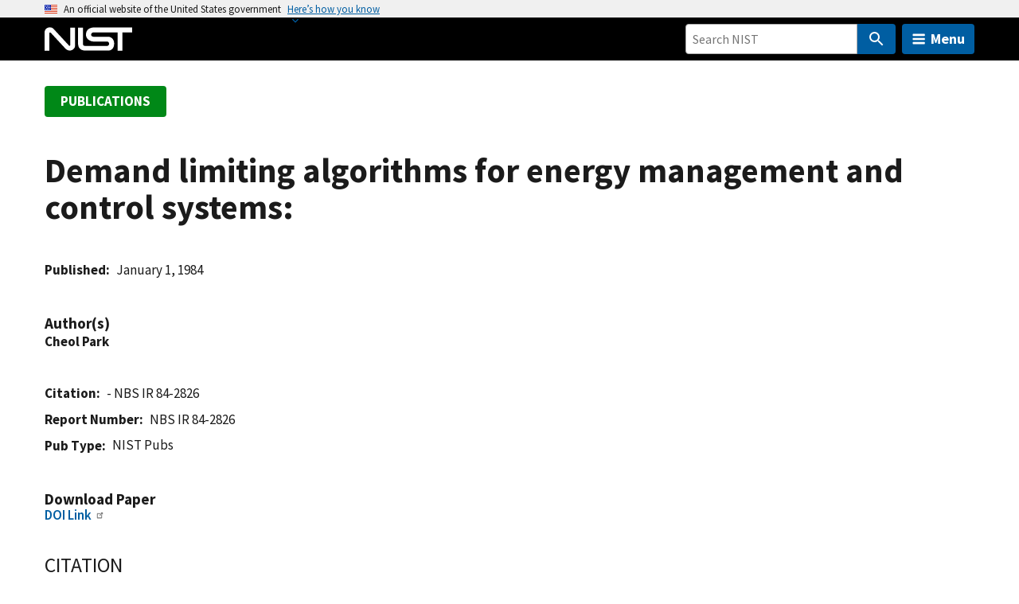

--- FILE ---
content_type: image/svg+xml
request_url: https://www.nist.gov/libraries/nist-component-library/dist/img/social-icons/facebook_white.svg
body_size: -35
content:
<svg xmlns="http://www.w3.org/2000/svg" width="19" height="32"><path fill="#fff" d="M17.125.214v4.714h-2.804c-2.196 0-2.607 1.054-2.607 2.571v3.375h5.232l-.696 5.286h-4.536v13.554H6.25V16.16H1.696v-5.286H6.25V6.981c0-4.518 2.768-6.982 6.804-6.982 1.929 0 3.589.143 4.071.214z"/></svg>